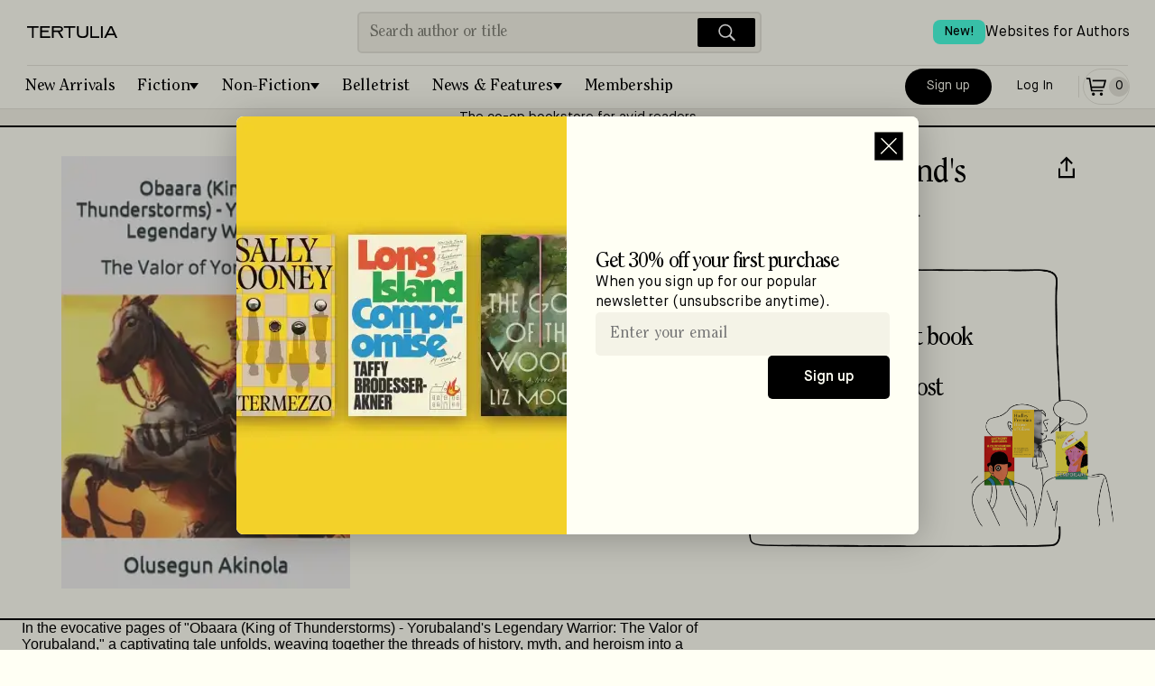

--- FILE ---
content_type: text/html; charset=utf-8
request_url: https://tertulia.com/book/obaara-king-of-thunderstorms---yorubaland-s-legendary-warrior-the-valor-of-yorubaland-olusegun-akinola/9798873933778
body_size: 10403
content:
<!DOCTYPE html><html lang="en"><head><meta charSet="utf-8"/><meta name="twitter:card" content="summary_large_image"/><meta name="twitter:site" content="@JoinTertulia"/><meta name="twitter:creator" content="@JoinTertulia"/><meta property="fb:app_id" content="976758046624767"/><meta property="og:image:type" content="image/png"/><meta property="og:image:width" content="1200"/><meta property="og:image:height" content="630"/><meta property="og:locale" content="en_US"/><meta property="og:site_name" content="Tertulia"/><link rel="icon" href="/favicon.ico"/><link rel="preload" href="/fonts/ClearfaceStd-Regular.woff" as="font" type="font/woff" crossorigin="anonymous"/><link rel="preload" href="/fonts/ClearfaceStd-Italic.ttf" as="font" crossorigin="anonymous"/><link rel="preload" href="/fonts/MaisonNeue-Book.ttf" as="font" crossorigin="anonymous"/><link rel="preload" href="/fonts/MaisonNeue-Demi.ttf" as="font" crossorigin="anonymous"/><link rel="preload" href="/fonts/MaisonNeue-BookItalic.ttf" as="font" crossorigin="anonymous"/><meta name="viewport" content="width=device-width, initial-scale=1, viewport-fit=cover"/><title>Obaara (King of Thunderstorms) - Yorubaland&#x27;s Legendary Warrior: The Valor of Yorubaland, by Olusegun Akinola | Tertulia</title><meta name="robots" content="noindex,nofollow"/><meta name="description" content="In the evocative pages of &quot;Obaara (King of Thunderstorms) - Yorubaland&#x27;s Legendary Warrior: The Valor of Yorubaland,&quot; a captivating tale unfolds, weaving together the threads of history, myth, and heroism into a narrative that resonates with the spirit of an ancient land. With a deft touch, the author transports readers to the heart of Yorubaland, where the legend of Obaara comes to life-a tale that goes beyond battles and swords to embody the very essence of valor. In a land where valor is a cherished virtue, Obaara rises as a beacon of hope. As a warrior, his feats on the battlefield are unmatched, his sword Ejigbadero a reflection of his strength and skill. But Obaara&#x27;s valor extends far beyond his martial prowess. He is a leader who unites diverse tribes, a symbol of unity in a world fraught with challenges. Through meticulous research and an artful blend of history and imagination, &quot;Obaara (King of Thunderstorms) - Yorubaland&#x27;s Legendary Warrior: The Valor of Yorubaland&quot; captures the essence of a hero who stands tall against the tides of adversity. The narrative unfolds like a tapestry, revealing Obaara&#x27;s journey as he battles not only foes but also the complexities of human relationships, forging alliances, and inspiring love and loyalty. This book beckons readers to explore Yorubaland&#x27;s rich heritage-a world where loyalty, compassion, and the pursuit of justice intertwine with the clash of swords. From the lush landscapes of Yorubaland&#x27;s villages to the intricacies of royal courts, readers will be immersed in a vivid tableau that evokes a time when valor was more than just a concept-it was a way of life. As you turn the pages of &quot;Obaara (King of Thunderstorms) - Yorubaland&#x27;s Legendary Warrior: The Valor of Yorubaland,&quot; you&#x27;ll discover a narrative that resonates with the power of unity, the resilience of the human spirit, and the enduring legacy of a hero whose name echoes through the corridors of time. Whether you&#x27;re drawn to tales of epic battles or stories of the indomitable strength of character, this book is a testament to the valor that defines the heart of Yorubaland."/><meta property="og:title" content="Obaara (King of Thunderstorms) - Yorubaland&#x27;s Legendary Warrior: The Valor of Yorubaland, by Olusegun Akinola"/><meta property="og:description" content="In the evocative pages of &quot;Obaara (King of Thunderstorms) - Yorubaland&#x27;s Legendary Warrior: The Valor of Yorubaland,&quot; a captivating tale unfolds, weaving together the threads of history, myth, and heroism into a narrative that resonates with the spirit of an ancient land. With a deft touch, the author transports readers to the heart of Yorubaland, where the legend of Obaara comes to life-a tale that goes beyond battles and swords to embody the very essence of valor. In a land where valor is a cherished virtue, Obaara rises as a beacon of hope. As a warrior, his feats on the battlefield are unmatched, his sword Ejigbadero a reflection of his strength and skill. But Obaara&#x27;s valor extends far beyond his martial prowess. He is a leader who unites diverse tribes, a symbol of unity in a world fraught with challenges. Through meticulous research and an artful blend of history and imagination, &quot;Obaara (King of Thunderstorms) - Yorubaland&#x27;s Legendary Warrior: The Valor of Yorubaland&quot; captures the essence of a hero who stands tall against the tides of adversity. The narrative unfolds like a tapestry, revealing Obaara&#x27;s journey as he battles not only foes but also the complexities of human relationships, forging alliances, and inspiring love and loyalty. This book beckons readers to explore Yorubaland&#x27;s rich heritage-a world where loyalty, compassion, and the pursuit of justice intertwine with the clash of swords. From the lush landscapes of Yorubaland&#x27;s villages to the intricacies of royal courts, readers will be immersed in a vivid tableau that evokes a time when valor was more than just a concept-it was a way of life. As you turn the pages of &quot;Obaara (King of Thunderstorms) - Yorubaland&#x27;s Legendary Warrior: The Valor of Yorubaland,&quot; you&#x27;ll discover a narrative that resonates with the power of unity, the resilience of the human spirit, and the enduring legacy of a hero whose name echoes through the corridors of time. Whether you&#x27;re drawn to tales of epic battles or stories of the indomitable strength of character, this book is a testament to the valor that defines the heart of Yorubaland."/><meta property="og:url" content="https://tertulia.com/book/obaara-king-of-thunderstorms---yorubaland-s-legendary-warrior-the-valor-of-yorubaland-olusegun-akinola/9798873933778"/><meta property="og:type" content="book"/><meta property="book:isbn" content="9798873933778"/><meta property="book:release_date" content="2024-01-04"/><meta property="og:image" content="https://tertulia.com/assets/book/9798873933778.jpg?nextExtension=webp&amp;version=1709849618"/><meta property="og:image:alt" content="Book Cover for: Obaara (King of Thunderstorms) - Yorubaland&#x27;s Legendary Warrior: The Valor of Yorubaland, Olusegun Akinola"/><link rel="canonical" href="https://tertulia.comundefined"/><meta property="product:price:currency" content="USD"/><meta property="product:price:amount" content="4.99"/><meta property="product:original_price:amount" content="9.99"/><meta property="product:availability" content="in stock"/><script type="application/ld+json">{"@context":"https://schema.org/","@type":"Book","@id":"https://tertulia.com/book/obaara-king-of-thunderstorms---yorubaland-s-legendary-warrior-the-valor-of-yorubaland-olusegun-akinola/9798873933778","name":"Obaara (King of Thunderstorms) - Yorubaland's Legendary Warrior: The Valor of Yorubaland","image":"https://tertulia.com/assets/book/9798873933778.jpg?nextExtension=webp&version=1709849618","numberOfPages":"62","datePublished":"2024-01-04","inLanguage":"English","bookFormat":"Paperback","isbn":"9798873933778","author":[{"@type":"Person","name":"Olusegun Akinola"}],"publisher":{"@type":"Thing","name":"Independently Published"},"offers":{"@type":"AggregateOffer","priceCurrency":"USD","highPrice":9.99,"lowPrice":9.99,"offers":[{"@type":"Offer","alternateName":"Paperback","priceCurrency":"USD","price":"9.99","availability":"https://schema.org/InStock","itemCondition":"https://schema.org/NewCondition","url":"https://tertulia.com/book/obaara-king-of-thunderstorms---yorubaland-s-legendary-warrior-the-valor-of-yorubaland-olusegun-akinola/9798873933778","seller":{"name":"Tertulia"}}]},"award":""}</script><script type="application/ld+json">{"@context":"https://schema.org","@type":"Product","mpn":"5974e888-3de8-4664-a8b7-9617be037f96","sku":"9798873933778","gtin":"9798873933778","description":"In the evocative pages of &quot;Obaara (King of Thunderstorms) - Yorubaland&apos;s Legendary Warrior: The Valor of Yorubaland,&quot; a captivating tale unfolds, weaving together the threads of history, myth, and heroism into a narrative that resonates with the spirit of an ancient land. With a deft touch, the author transports readers to the heart of Yorubaland, where the legend of Obaara comes to life-a tale that goes beyond battles and swords to embody the very essence of valor. In a land where valor is a cherished virtue, Obaara rises as a beacon of hope. As a warrior, his feats on the battlefield are unmatched, his sword Ejigbadero a reflection of his strength and skill. But Obaara&apos;s valor extends far beyond his martial prowess. He is a leader who unites diverse tribes, a symbol of unity in a world fraught with challenges. Through meticulous research and an artful blend of history and imagination, &quot;Obaara (King of Thunderstorms) - Yorubaland&apos;s Legendary Warrior: The Valor of Yorubaland&quot; captures the essence of a hero who stands tall against the tides of adversity. The narrative unfolds like a tapestry, revealing Obaara&apos;s journey as he battles not only foes but also the complexities of human relationships, forging alliances, and inspiring love and loyalty. This book beckons readers to explore Yorubaland&apos;s rich heritage-a world where loyalty, compassion, and the pursuit of justice intertwine with the clash of swords. From the lush landscapes of Yorubaland&apos;s villages to the intricacies of royal courts, readers will be immersed in a vivid tableau that evokes a time when valor was more than just a concept-it was a way of life. As you turn the pages of &quot;Obaara (King of Thunderstorms) - Yorubaland&apos;s Legendary Warrior: The Valor of Yorubaland,&quot; you&apos;ll discover a narrative that resonates with the power of unity, the resilience of the human spirit, and the enduring legacy of a hero whose name echoes through the corridors of time. Whether you&apos;re drawn to tales of epic battles or stories of the indomitable strength of character, this book is a testament to the valor that defines the heart of Yorubaland.","releaseDate":"2024-01-04","award":"","image":["https://tertulia.com/assets/book/9798873933778.jpg?nextExtension=webp&amp;version=1709849618"],"brand":{"@type":"Brand","name":"Independently Published"},"manufacturer":{"@type":"Organization","name":"Independently Published"},"offers":[{"priceCurrency":"USD","price":"9.99","itemCondition":"https://schema.org/NewCondition","availability":"https://schema.org/InStock","url":"https://tertulia.com/book/obaara-king-of-thunderstorms---yorubaland-s-legendary-warrior-the-valor-of-yorubaland-olusegun-akinola/9798873933778","@type":"Offer","seller":{"@type":"Organization","name":"Tertulia"}}],"name":"Obaara (King of Thunderstorms) - Yorubaland&apos;s Legendary Warrior: The Valor of Yorubaland"}</script><meta name="next-head-count" content="35"/><link rel="preload" href="/_next/static/css/da749b2c929a629d.css" as="style"/><link rel="stylesheet" href="/_next/static/css/da749b2c929a629d.css" data-n-g=""/><link rel="preload" href="/_next/static/css/793de2c389d07286.css" as="style"/><link rel="stylesheet" href="/_next/static/css/793de2c389d07286.css" data-n-p=""/><link rel="preload" href="/_next/static/css/3dde4f809892a3cd.css" as="style"/><link rel="stylesheet" href="/_next/static/css/3dde4f809892a3cd.css" data-n-p=""/><link rel="preload" href="/_next/static/css/12e21ca091cd69f1.css" as="style"/><link rel="stylesheet" href="/_next/static/css/12e21ca091cd69f1.css" data-n-p=""/><noscript data-n-css=""></noscript><script defer="" nomodule="" src="/_next/static/chunks/polyfills-78c92fac7aa8fdd8.js"></script><script src="/_next/static/chunks/webpack-9322f4f07a475cee.js" defer=""></script><script src="/_next/static/chunks/main-f67df17f-87ed18653a59b39a.js" defer=""></script><script src="/_next/static/chunks/main-d91c2bd6-99c3172fea623e30.js" defer=""></script><script src="/_next/static/chunks/main-9a66d3c2-b3c7f6e042b810de.js" defer=""></script><script src="/_next/static/chunks/main-8cbd2506-7b339b0b49f6c304.js" defer=""></script><script src="/_next/static/chunks/6118-911ca93a52960b1d.js" defer=""></script><script src="/_next/static/chunks/7936-2edeba70821763d4.js" defer=""></script><script src="/_next/static/chunks/7698-f44add369e4bb16c.js" defer=""></script><script src="/_next/static/chunks/9669-4e19256381b20e4f.js" defer=""></script><script src="/_next/static/chunks/5653-162ad4a4d6db3ca4.js" defer=""></script><script src="/_next/static/chunks/3459-16a72dafe052f5d7.js" defer=""></script><script src="/_next/static/chunks/6606-c4414ad386ae5be2.js" defer=""></script><script src="/_next/static/chunks/9218-2a50e90090b3f04c.js" defer=""></script><script src="/_next/static/chunks/7998-d04b96d782b1d095.js" defer=""></script><script src="/_next/static/chunks/412-3cd847115f48b1d7.js" defer=""></script><script src="/_next/static/chunks/pages/_app-f3956634-f9b4a364c10416b8.js" defer=""></script><script src="/_next/static/chunks/pages/_app-9491c6bc-0c61f78ba8af1a18.js" defer=""></script><script src="/_next/static/chunks/pages/_app-a51fe3d1-647248b72950da9a.js" defer=""></script><script src="/_next/static/chunks/pages/_app-4f2e4cde-198a04a7170abbb1.js" defer=""></script><script src="/_next/static/chunks/pages/_app-41b31bed-b17a78fffd39c8b6.js" defer=""></script><script src="/_next/static/chunks/pages/_app-a8fd61f1-b88db84b15ec1f58.js" defer=""></script><script src="/_next/static/chunks/4738-fe2d5773be2b00e5.js" defer=""></script><script src="/_next/static/chunks/6316-1ea4d09d175ea02e.js" defer=""></script><script src="/_next/static/chunks/4484-f9b41d606200ce98.js" defer=""></script><script src="/_next/static/chunks/848-8c403b19e1ed36e2.js" defer=""></script><script src="/_next/static/chunks/4200-5bcdd9f1ff764e40.js" defer=""></script><script src="/_next/static/chunks/6064-81f70431889ba68f.js" defer=""></script><script src="/_next/static/chunks/4713-c88fbdec04d4fae3.js" defer=""></script><script src="/_next/static/chunks/4671-b4a6ae4fdc616933.js" defer=""></script><script src="/_next/static/chunks/5252-3c0a3eb3e523e245.js" defer=""></script><script src="/_next/static/chunks/1114-b87bcefe11e463e5.js" defer=""></script><script src="/_next/static/chunks/3704-b9f75069c9fb961c.js" defer=""></script><script src="/_next/static/chunks/1201-35af1b2cd0447e98.js" defer=""></script><script src="/_next/static/chunks/3900-e3221fac089d936d.js" defer=""></script><script src="/_next/static/chunks/5328-fced48925cf36cfa.js" defer=""></script><script src="/_next/static/chunks/2419-6c6ba2550cc500a5.js" defer=""></script><script src="/_next/static/chunks/6294-7669a78d6fb6f858.js" defer=""></script><script src="/_next/static/chunks/3055-2e60afd3f8c60a23.js" defer=""></script><script src="/_next/static/chunks/9460-bb5cef6e1403b33c.js" defer=""></script><script src="/_next/static/chunks/812-87d77630f77b6a8d.js" defer=""></script><script src="/_next/static/chunks/7831-7d1b3dbc3882dceb.js" defer=""></script><script src="/_next/static/chunks/8229-d5fc01424fef1e5f.js" defer=""></script><script src="/_next/static/chunks/7017-c6219c23541472a1.js" defer=""></script><script src="/_next/static/chunks/9673-cc4181bcf1c107bb.js" defer=""></script><script src="/_next/static/chunks/pages/book/%5B...slug%5D-c4996062040eee08.js" defer=""></script><script src="/_next/static/Qo5El0izV_1CLZpbfpqFx/_buildManifest.js" defer=""></script><script src="/_next/static/Qo5El0izV_1CLZpbfpqFx/_ssgManifest.js" defer=""></script></head><body><div id="__next"><div id="layout-app-root" class="UI_root__aqmBi UI_isGuest__dr1x_"><div><div style="position:fixed;z-index:9999;top:16px;left:16px;right:16px;bottom:16px;pointer-events:none"></div></div><div id="header_signUp_log_in" class="UI_headerInnerRow__xQ1GV"><button class="Button_base__cRUpZ Button_header__T4Db8 Button_white__vOzA4" data-cy="btn-sign-up">Sign Up</button><button class="Button_base__cRUpZ Button_header__T4Db8 Button_whiteOutline__8WU_u" data-cy="btn-log-in">Log In</button></div><header class="UI_headerBoxWithBorder__1dNfS"><div class="UI_headerInner__8IzRG"><div class="UI_headerInnerLeft__lQlkl"><div class="UI_dropdown__V5L_w" aria-label="Mobile menu" role="navigation"><button class="UI_dropdownToggle__NwAno" title="Menu"><img src="/images/IconMenu.svg" width="28" height="28" alt="Menu Icon" loading="lazy"/></button><ul class="UI_fullScreenMenu__WfEle"><li><div class="UI_dropdownHead__SisI2"><button class="UI_dropdownToggle__NwAno UI_dropdownToggleInvert___Su95"><img src="/images/IconCloseWhite.svg" width="28" height="28" alt="Close Icon" loading="lazy"/></button><div class="UI_headerInnerRow__xQ1GV"><button class="Button_base__cRUpZ Button_header__T4Db8 Button_white__vOzA4" data-cy="btn-sign-up">Sign Up</button><button class="Button_base__cRUpZ Button_header__T4Db8 Button_whiteOutline__8WU_u" data-cy="btn-log-in">Log In</button></div></div></li><li><ul class="UI_fullScreenMenuInner__w50oE"><a class="UI_fullScreenItem___4jUk" href="/books/fiction/new-arrivals"><span>New Arrivals</span><img src="/images/IconArrowRight.svg" width="28" height="28" alt="Arrow right" loading="lazy"/></a><a class="UI_fullScreenItem___4jUk" href="/books/fiction"><span>Fiction</span><img src="/images/IconArrowRight.svg" width="28" height="28" alt="Arrow right" loading="lazy"/></a><ul class="UI_pills__QP7d9"><a class="UI_pill___vOjY" href="/books/fiction/historical-fiction">Historical Fiction</a><a class="UI_pill___vOjY" href="/books/fiction/crime-thrillers">Crime &amp; Thrillers</a><a class="UI_pill___vOjY" href="/books/fiction/mystery">Mystery</a><a class="UI_pill___vOjY" href="/books/fiction/science-fiction">Science-Fiction</a><a class="UI_pill___vOjY" href="/books/fiction/fantasy">Fantasy</a><a class="UI_pill___vOjY" href="/books/fiction/poetry">Poetry</a><a class="UI_pill___vOjY" href="/books/fiction/romance">Romance</a><a class="UI_pill___vOjY" href="/books/fiction/childrens">Children’s Books</a><a class="UI_pill___vOjY" href="/books/fiction/young-adult">Young Adult</a></ul><a class="UI_fullScreenItem___4jUk" href="/books/non-fiction"><span>Non-Fiction</span><img src="/images/IconArrowRight.svg" width="28" height="28" alt="Arrow right" loading="lazy"/></a><ul class="UI_pills__QP7d9"><a class="UI_pill___vOjY" href="/books/non-fiction/biographies-memoirs">Biographies &amp; Memoirs</a><a class="UI_pill___vOjY" href="/books/non-fiction/history">History</a><a class="UI_pill___vOjY" href="/books/non-fiction/current-affairs">Current Affairs</a><a class="UI_pill___vOjY" href="/books/non-fiction/tech-science">Tech &amp; Science</a><a class="UI_pill___vOjY" href="/books/non-fiction/business">Business</a><a class="UI_pill___vOjY" href="/books/non-fiction/self-development">Self-Development</a><a class="UI_pill___vOjY" href="/books/non-fiction/travel">Travel</a><a class="UI_pill___vOjY" href="/books/non-fiction/the-arts">The Arts</a><a class="UI_pill___vOjY" href="/books/non-fiction/food-wine">Food &amp; Wine</a><a class="UI_pill___vOjY" href="/books/non-fiction/religion-spirituality">Religion &amp; Spirituality</a><a class="UI_pill___vOjY" href="/books/non-fiction/sports">Sports</a><a class="UI_pill___vOjY" href="/books/non-fiction/humor">Humor</a></ul><a class="UI_fullScreenItem___4jUk" href="/belletrist"><span>Belletrist Book Club</span><img src="/images/IconArrowRight.svg" width="28" height="28" alt="Arrow right" loading="lazy"/></a><a class="UI_fullScreenItem___4jUk" href="/books/fiction/childrens"><span>Children’s Books</span><img src="/images/IconArrowRight.svg" width="28" height="28" alt="Arrow right" loading="lazy"/></a><a class="UI_fullScreenItem___4jUk" href="/lists"><span>Lists</span><img src="/images/IconArrowRight.svg" width="28" height="28" alt="Arrow right" loading="lazy"/></a><a class="UI_fullScreenItem___4jUk" href="/articles"><span>Blog</span><img src="/images/IconArrowRight.svg" width="28" height="28" alt="Arrow right" loading="lazy"/></a><a class="UI_fullScreenItem___4jUk" href="/gift-card"><span>Gift Cards</span><img src="/images/IconArrowRight.svg" width="28" height="28" alt="Arrow right" loading="lazy"/></a><a class="UI_fullScreenItem___4jUk" href="/mylists"><span>My Lists</span><img src="/images/IconArrowRight.svg" width="28" height="28" alt="Arrow right" loading="lazy"/></a><a class="UI_fullScreenItem___4jUk" href="/booklinks"><span>Games</span><img src="/images/IconArrowRight.svg" width="28" height="28" alt="Arrow right" loading="lazy"/></a></ul></li><li><div class="UI_footerMenuFullScreen__lJ5mp"><ul><li class="UI_fullScreenSection__eDk1Z">About &amp; Help</li><li><a href="/about">About Tertulia</a></li><li><a href="/membership">Membership &amp; Co-Ownership</a></li><li><a href="/shipping">Shipping &amp; Delivery</a></li><li><a href="/orders">Orders &amp; Payments</a></li><li><a href="/support">Contact Support</a></li><li><a href="/feedback">Send App Feedback</a></li></ul><ul><li class="UI_fullScreenSection__eDk1Z">Follow us</li><li class="UI_fullScreenSocial__FPxTb"><a class="" target="_blank" rel="noreferrer, noopener" href="https://www.facebook.com/JoinTertulia"><span class="Image_image__vLhUn Image_footerIcon__FX2YA"><img src="/images/icon_facebook.svg" width="26" height="26" alt="Facebook" loading="lazy"/></span></a><a class="" target="_blank" rel="noreferrer, noopener" href="https://twitter.com/JoinTertulia"><span class="Image_image__vLhUn Image_footerIcon__FX2YA"><img src="/images/IconX.svg" width="26" height="26" alt="X (formerly Twitter)" loading="lazy"/></span></a><a class="" target="_blank" rel="noreferrer, noopener" href="https://www.instagram.com/jointertulia/"><span class="Image_image__vLhUn Image_footerIcon__FX2YA"><img src="/images/icon_instagram.svg" width="26" height="26" alt="Instagram" loading="lazy"/></span></a></li></ul><ul><li class="UI_fullScreenSection__eDk1Z">Download the app</li><li class="UI_fullScreenSocial__FPxTb"><a href="https://apps.apple.com/app/tertulia/id1562334598" target="_blank" rel="noreferrer"><span class="Image_image__vLhUn"><img src="/images/app_store.svg" width="150" height="50" alt="Download the app" loading="lazy"/></span></a></li></ul></div></li></ul></div><div class="UI_headerContainer__WVZdG"><div class="UI_headerLogoContainer__spwnF"><a href="/" class="" title="Books Worth Talking About"><span class="Image_image__vLhUn Image_block__7N3DU"><img src="/images/TertuliaLogo.svg" width="100" height="40" alt="Tertulia Logo"/></span></a></div></div></div><div class="UI_headerInnerCenter__ED0xI"><div class="Search_headerSearchBox__8QxG5"><div class="Search_headerSearch__ri_0P" data-cy="desktop-searchbar"><input autoComplete="off" placeholder="Search author or title" autoCapitalize="sentences" autoCorrect="on" dir="auto" enterKeyHint="search" spellcheck="true" type="text" class="css-11aywtz r-6taxm2" style="--placeholderTextColor:#818177" value=""/><button class="Search_searchButton__K7Zl9" title="Search"><img src="/images/IconSearchWhite.svg" width="28" height="28" alt="Search icon" loading="lazy" data-cy="btn-icn-search"/></button></div></div></div><div class="UI_headerInnerRightMobile__ZQreY"><div class="UI_displayForNoAuthenticated__F7nan"><a class="Button_primaryPill__OTJna" data-cy="btn-signup" href="/new-account">Sign up</a><a class="Button_outlinePill__b_J0Y" data-cy="btn-login" href="/login-with-email">Log In</a></div><div class="UI_isNotTabletUp__subc9"><a class="Button_outlinePill__b_J0Y" href="/cart"><span class="UI_cartItem__v_Xkh" data-cy="icon-cart"><img src="/images/IconCart.svg" width="28" height="28" alt="Cart Icon" loading="lazy"/><span class="UI_cartItemQtyEmpty__fZT4O" data-cy="icon-qty-cart"><span class="Font_sm__aXC6w">0</span></span></span></a></div><span class="Padding_flex__0W9j_ Padding_lg__tNrxW Padding_vertical__vA4ml UI_isTabletUp__sURjd"></span><div class="UI_isTabletUp__sURjd"><a class="Button_tertiaryPill__1kl8D" href="/cart"><span class="UI_cartItem__v_Xkh" data-cy="icon-cart"><img src="/images/IconCart.svg" width="28" height="28" alt="Cart Icon" loading="lazy"/><span class="UI_cartItemQtyEmpty__fZT4O" data-cy="icon-qty-cart"><span class="Font_sm__aXC6w">0</span></span></span></a></div></div><div class="UI_headerLinkTopRight__ZJkyo"><a href="https://authors.tertulia.com/?utm_source=tertulia_com&amp;utm_medium=website&amp;utm_content=header_link" class=""><div class="UI_headerLinkItem__dQhFo"><span class="UI_newBadge__AuLp5">New!</span><span>Websites for Authors</span></div></a></div></div><div class="UI_headerInnerSearch__LuwG1"><div class="UI_headerInnerSearchCenter__K8OFN"><div class="Search_headerSearchBox__8QxG5"><div class="Search_headerSearch__ri_0P" data-cy="desktop-searchbar"><input autoComplete="off" placeholder="Search author or title" autoCapitalize="sentences" autoCorrect="on" dir="auto" enterKeyHint="search" spellcheck="true" type="text" class="css-11aywtz r-6taxm2" style="--placeholderTextColor:#818177" value=""/><button class="Search_searchButton__K7Zl9" title="Search"><img src="/images/IconSearchWhite.svg" width="28" height="28" alt="Search icon" loading="lazy" data-cy="btn-icn-search"/></button></div></div></div></div><div class="UI_headerCategories__jjJLY" aria-label="Main menu" role="navigation"><ul class="UI_headerCategoriesMenu__RqcnQ"><li><a class="UI_categoryItem__8QHgl" href="/editorial-list/the-best-book-releases-this-week">New Arrivals</a></li><li><div class="UI_categoryDropdown__xjTOG"><button class="UI_categoryDropdownToggle__HHx9T UI_withDropdownIndicator__hiKHX false">Fiction</button><ul class="UI_categoryDropdownMenu__C72vl"><li><a href="/books/fiction/historical-fiction" class="UI_category__Zv9Vb">Historical Fiction</a></li><li><a href="/books/fiction/crime-thrillers" class="UI_category__Zv9Vb">Crime &amp; Thrillers</a></li><li><a href="/books/fiction/mystery" class="UI_category__Zv9Vb">Mystery</a></li><li><a href="/books/fiction/science-fiction" class="UI_category__Zv9Vb">Science-Fiction</a></li><li><a href="/books/fiction/fantasy" class="UI_category__Zv9Vb">Fantasy</a></li><li><a href="/books/fiction/poetry" class="UI_category__Zv9Vb">Poetry</a></li><li><a href="/books/fiction/romance" class="UI_category__Zv9Vb">Romance</a></li><li><a href="/books/fiction/childrens" class="UI_category__Zv9Vb">Children’s Books</a></li><li><a href="/books/fiction/young-adult" class="UI_category__Zv9Vb">Young Adult</a></li><li class="UI_dropdownDividerSpacer__P6Fag"></li><li><a href="/books/fiction" class="UI_category__Zv9Vb">All <!-- -->Fiction</a></li></ul></div></li><li><div class="UI_categoryDropdown__xjTOG"><button class="UI_categoryDropdownToggle__HHx9T UI_withDropdownIndicator__hiKHX false">Non-Fiction</button><ul class="UI_categoryDropdownMenu__C72vl"><li><a href="/books/non-fiction/biographies-memoirs" class="UI_category__Zv9Vb">Biographies &amp; Memoirs</a></li><li><a href="/books/non-fiction/history" class="UI_category__Zv9Vb">History</a></li><li><a href="/books/non-fiction/current-affairs" class="UI_category__Zv9Vb">Current Affairs</a></li><li><a href="/books/non-fiction/tech-science" class="UI_category__Zv9Vb">Tech &amp; Science</a></li><li><a href="/books/non-fiction/business" class="UI_category__Zv9Vb">Business</a></li><li><a href="/books/non-fiction/self-development" class="UI_category__Zv9Vb">Self-Development</a></li><li><a href="/books/non-fiction/travel" class="UI_category__Zv9Vb">Travel</a></li><li><a href="/books/non-fiction/the-arts" class="UI_category__Zv9Vb">The Arts</a></li><li><a href="/books/non-fiction/food-wine" class="UI_category__Zv9Vb">Food &amp; Wine</a></li><li><a href="/books/non-fiction/religion-spirituality" class="UI_category__Zv9Vb">Religion &amp; Spirituality</a></li><li><a href="/books/non-fiction/sports" class="UI_category__Zv9Vb">Sports</a></li><li><a href="/books/non-fiction/humor" class="UI_category__Zv9Vb">Humor</a></li><li class="UI_dropdownDividerSpacer__P6Fag"></li><li><a href="/books/non-fiction" class="UI_category__Zv9Vb">All <!-- -->Non-Fiction</a></li></ul></div></li><li><a class="UI_categoryItem__8QHgl" href="/belletrist">Belletrist</a></li><li><div class="UI_categoryDropdown__xjTOG"><button class="UI_categoryDropdownToggle__HHx9T UI_withDropdownIndicator__hiKHX false">News &amp; Features</button><ul class="UI_categoryDropdownMenu__C72vl"><li><a href="/lists" class="UI_category__Zv9Vb">Lists</a></li><li><a href="/articles" class="UI_category__Zv9Vb">Blog</a></li></ul></div></li><li><a class="UI_categoryItem__8QHgl" href="/membership">Membership</a></li></ul><div class="UI_headerInnerRight__o4h4B"><div class="UI_displayForNoAuthenticated__F7nan"><a class="Button_primaryPill__OTJna" data-cy="btn-signup" href="/new-account">Sign up</a><a class="Button_outlinePill__b_J0Y" data-cy="btn-login" href="/login-with-email">Log In</a></div><div class="UI_isNotTabletUp__subc9"><a class="Button_outlinePill__b_J0Y" href="/cart"><span class="UI_cartItem__v_Xkh" data-cy="icon-cart"><img src="/images/IconCart.svg" width="28" height="28" alt="Cart Icon" loading="lazy"/><span class="UI_cartItemQtyEmpty__fZT4O" data-cy="icon-qty-cart"><span class="Font_sm__aXC6w">0</span></span></span></a></div><span class="Padding_flex__0W9j_ Padding_lg__tNrxW Padding_vertical__vA4ml UI_isTabletUp__sURjd"></span><div class="UI_isTabletUp__sURjd"><a class="Button_tertiaryPill__1kl8D" href="/cart"><span class="UI_cartItem__v_Xkh" data-cy="icon-cart"><img src="/images/IconCart.svg" width="28" height="28" alt="Cart Icon" loading="lazy"/><span class="UI_cartItemQtyEmpty__fZT4O" data-cy="icon-qty-cart"><span class="Font_sm__aXC6w">0</span></span></span></a></div></div></div><hr class="UI_hidden__5lP_x"/><a class="UI_headerBannerStripe__Ija5n" rel="noreferrer" href="/membership">The co-op bookstore for avid readers</a></header><div class="UI_logoVerticalLine___Jixb"></div><div class="UI_containerForProduct___CTMN"><div class="NewProduct_productPage__7Akkv"><section class="NewProduct_topHero___hJC_"><div class="NewProduct_topLeft__Pq2QE"><img src="https://d16057n354qyo4.cloudfront.net/9798873933778.jpg?nextExtension=webp&amp;version=1709849618" width="100" height="100" alt="Book Cover for: Obaara (King of Thunderstorms) - Yorubaland&#x27;s Legendary Warrior: The Valor of Yorubaland, Olusegun Akinola" loading="lazy" data-cy="img-product-cover"/></div><div class="NewProduct_topHeroRight__Jff4q"><div class=""><div class="NewProduct_titleContainer__rkP4Z"><h2 class="Font_h2__ZDWZo Font_titleProduct__rkuqr" data-cy="label-product-title"><span>Obaara (King of Thunderstorms) - Yorubaland's Legendary Warrior: The Valor of Yorubaland</span></h2><div tabindex="0" class="css-175oi2r r-1i6wzkk r-lrvibr r-1loqt21 r-1otgn73 r-1ow6zhx" style="transition-duration:0s"><svg xmlns="http://www.w3.org/2000/svg" width="32" height="32" fill="none" data-cy="btn-share"><path stroke="#000" stroke-width="2.2" d="M2 13.592v9.532h15.848v-9.531"></path><path stroke="#000" stroke-width="2.1" d="M3.692 8.232 9.924 2l6.232 6.232"></path><path stroke="#000" stroke-width="2.2" d="M9.984 16.73V3.402"></path></svg></div></div><div class="NewProduct_authorRow__yunb_"><h2 class="Font_h2__ZDWZo Font_titleProduct__rkuqr" data-cy="label-product-author">Olusegun Akinola</h2></div></div><div class="NewProduct_metaData__k5963"><div class="NewProduct_metaLeft__ipDKU"><div tabindex="0" class="css-175oi2r r-1i6wzkk r-lrvibr r-1loqt21 r-1otgn73 r-1awozwy r-k200y r-6koalj r-18u37iz r-1h0z5md r-vq3gey" style="height:auto;transition-duration:0s"><div dir="auto" class="css-1rynq56 r-12gv6to r-1b43r93 r-13uqrnb r-16dba41 r-hjklzo r-1udh08x r-1hvjb8t r-cqee49"><span data-cy="label-covertype"></span>Paperback</div><div class="css-175oi2r r-1awozwy r-6wyaku r-y47klf r-d045u9 r-cqee49 r-6koalj r-1472mwg r-1777fci r-lrsllp"><svg xmlns="http://www.w3.org/2000/svg" width="8" height="7" fill="none" data-cy="btn-cover-type"><path fill="#000" d="m4 6 3-5H1l3 5Z"></path></svg></div></div><div class="UI_priceCard__d9u0i" data-nosnippet="true"><span class="UI_priceRegular__Xz_Re"><span class="Font_sm__aXC6w Font_nospace__o20fr" data-cy="label-regular-price">Regular price</span><span id="price" class="Font_boldSM__536gg" data-cy="value-regular-price">$9.99</span></span><span class="Padding_flex__0W9j_ Padding_xs__9Oheb"></span><span class="Padding_flex__0W9j_ Padding_hairline__N2jXy Padding_withDivider__lEr2s"></span><span class="Padding_flex__0W9j_ Padding_xs__9Oheb"></span><span class="UI_flexColumn__3g5Q4"><span class="UI_flexRowBetween__FBdkW"><span class="UI_flexColumn__3g5Q4"><span class="Font_sm__aXC6w">With free membership trial</span><button class="Font_linkSM__TG0F4 UI_button__uhbDB">Learn more</button></span><span class="UI_flexColumnEnd__lN09t"><span id="sale_price" class="Font_price__eXPWG Font_boldMD__1tvR_" data-cy="label-product-member-price" title="$4.99">$<span class="Font_boldXL2__YeTGh">4</span>.<!-- -->99</span></span></span><span class="UI_flexColumnEnd__lN09t"><span class="Font_price__eXPWG Font_boldSM__536gg Font_right__E3fi4" data-cy="label-50 %                                                                 first book">50% off your first book</span><span class="Font_boldSM__536gg Font_right__E3fi4" data-cy="label-free-shipping">+ Free shipping</span></span></span></div><button class="Button_base__cRUpZ Button_secondary__e9imv" data-cy="btn-add-to-cart"><svg xmlns="http://www.w3.org/2000/svg" width="28" height="28" fill="none"><path fill="currentColor" d="M3 5.85h2.774L8.12 19.358h13.06v-1.7H9.55l-.376-2.171h13.534l2.401-8.952H9.69v1.7h13.202l-1.489 5.552H8.878L7.205 4.15H3v1.7ZM10.745 24c.925 0 1.676-.763 1.676-1.704 0-.942-.75-1.705-1.676-1.705-.926 0-1.676.763-1.676 1.705 0 .94.75 1.704 1.676 1.704Zm10.434-1.704c0 .94-.75 1.704-1.675 1.704-.926 0-1.676-.763-1.676-1.704 0-.942.75-1.705 1.675-1.705.926 0 1.676.763 1.676 1.705Z"></path></svg>Add to Cart</button><div class="NewProduct_checkmarks__FUj78"><div class="NewProduct_availability__P7Odo"><svg xmlns="http://www.w3.org/2000/svg" width="16" height="16" fill="none" data-cy="icn-stock"><circle cx="8" cy="8" r="8" fill="#4BFFDF"></circle><path stroke="#000" d="m4.5 8.5 2.912 2.627 4.138-5.733"></path></svg><span class="Font_boldSM__536gg Font_nospace__o20fr" data-cy="label-product-stock" title="Availability: In Stock">In Stock</span><span class="Font_sm__aXC6w Font_nospace__o20fr" data-cy="label-shipping-data">– Ships within one business day</span></div></div><div class="UI_productRecommend__rccLb"><p class="Font_sm__aXC6w">Do you recommend this book?</p><div tabindex="0" class="css-175oi2r r-1i6wzkk r-lrvibr r-1loqt21 r-1otgn73 r-1awozwy r-6koalj r-18u37iz r-12gv6to r-1b43r93 r-13uqrnb r-16dba41 r-h3s6tt r-hjklzo r-1pn2ns4" style="transition-duration:0s"><svg xmlns="http://www.w3.org/2000/svg" width="20.546" height="40" fill="none" style="margin-right:8px"><g stroke="#000" stroke-miterlimit="10" stroke-width="1.5"><path fill="#fffff4" d="M9.56 7.193 5.888 14.86H2.167C.905 14.86.766 15.905.75 16.195v8.57c0 1.043.827 1.26 1.24 1.24h14.269c1.418 0 1.987-1.139 2.094-1.708l1.256-8.535c0-1.598-1.181-1.987-1.771-1.981h-4.365c-.992 0-1.175-.763-1.143-1.144V9.125c0-1.16-1.514-1.932-2.77-1.932z"></path><path d="M5.694 14.363V25.25M5.694 25.25V14.363"></path></g></svg><p class="">Yes!</p></div><div tabindex="0" class="css-175oi2r r-1i6wzkk r-lrvibr r-1loqt21 r-1otgn73 r-1awozwy r-6koalj r-18u37iz r-12gv6to r-1b43r93 r-13uqrnb r-16dba41 r-h3s6tt r-hjklzo r-1pn2ns4" style="transition-duration:0s"><svg xmlns="http://www.w3.org/2000/svg" width="20.546" height="39.613" fill="none" style="margin-right:8px"><g stroke="#000" stroke-miterlimit="10" stroke-width="1.5"><path fill="#fffff4" d="M9.566 32.916 5.894 25.25h-3.72C.91 25.25.771 24.205.755 23.915v-8.57c0-1.043.827-1.261 1.24-1.24h14.27c1.417 0 1.986 1.138 2.093 1.707l1.256 8.536c0 1.598-1.18 1.987-1.771 1.981h-4.365c-.992 0-1.175.762-1.143 1.144v3.512c0 1.16-1.514 1.931-2.77 1.931z"></path><path d="M5.694 14.363V25.25M5.694 25.25V14.363"></path></g></svg><p class="">No</p></div></div></div><div class="NewProduct_metaCallout__jPx_y"><button class="UI_button__uhbDB"><div class="NewProduct_memberCalloutInner__d2_k7"><div class="NewProduct_membershipOffer__glKm4"><span class="Font_sm__aXC6w">Join the co-op and get:</span><span class="Font_headerXL2__z_aNo"><span class="Font_block__AVcmR">50% off your first book</span><span class="Font_block__AVcmR">Free shipping</span><span class="Font_block__AVcmR">Up to 20% off most books</span></span><span class="Font_sm__aXC6w">Only $NaN/year after your undefined</span></div><span class="Font_linkSM__TG0F4">Learn more</span></div><img src="/images/MembershipCalloutEmpty.png" width="450" height="320" alt="Buy your books from the book store where readers are co-owners" loading="lazy"/></button></div></div></div></section><div class="NewProduct_sectionDouble__UPriy"><div class=""><section class="NewProduct_sectionDouble__UPriy"><div class="NewProduct_colOne__fVqJI"><div class="UI_renderHtmlBlock___BmcS"><div class="container-0-2-770480"><span>In the evocative pages of "Obaara (King of Thunderstorms) - Yorubaland's Legendary Warrior: The Valor of Yorubaland," a captivating tale unfolds, weaving together the threads of history, myth, and heroism into a narrative that resonates with the spirit of an ancient land. With a deft touch, the author transports readers to the heart of Yorubaland, where the legend of Obaara comes to life-a tale that goes beyond battles and swords to embody the very essence of valor. <p/>In a land where valor is a cherished virtue, Obaara rises as a beacon of hope. As a warrior, his feats on the battlefield are unmatched, his sword Ejigbadero a reflection of his strength and skill. But Obaara's valor extends far beyond his martial prowess. He is a leader who unites diverse tribes, a symbol of unity in a world fraught with challenges. <p/>Through meticulous research and an artful blend of history and imagination, "Obaara (King of Thunderstorms) - Yorubaland's Legendary Warrior: The Valor of Yorubaland" captures the essence of a hero who stands tall against the tides of adversity. The narrative unfolds like a tapestry, revealing Obaara's journey as he battles not only foes but also the complexities of human relationships, forging alliances, and inspiring love and loyalty. <p/>This book beckons readers to explore Yorubaland's rich heritage-a world where loyalty, compassion, and the pursuit of justice intertwine with the clash of swords. From the lush landscapes of Yorubaland's villages to the intricacies of royal courts, readers will be immersed in a vivid tableau that evokes a time when valor was more than just a concept-it was a way of life. <p/>As you turn the pages of "Obaara (King of Thunderstorms) - Yorubaland's Legendary Warrior: The Valor of Yorubaland," you'll discover a narrative that resonates with the power of unity, the resilience of the human spirit, and the enduring legacy of a hero whose name echoes through the corridors of time. Whether you're drawn to tales of epic battles or stories of the indomitable strength of character, this book is a testament to the valor that defines the heart of Yorubaland.</span></div></div><span class="Padding_flex__0W9j_ Padding_base__VCdJr"></span><h2 class="Font_sectionMD__nvQG4" data-cy="title-book-details">Book Details</h2><ul class="NewProduct_detailItems__CQhGs"><li class=""><span class="Font_boldSM__536gg" data-cy="label-Publisher">Publisher<!-- -->:<!-- --> </span><span class="Font_sm__aXC6w" data-cy="label-Publisher-value">Independently Published</span></li><li class=""><span class="Font_boldSM__536gg" data-cy="label-Publish Date">Publish Date<!-- -->:<!-- --> </span><span class="Font_sm__aXC6w" data-cy="label-Publish Date-value">Jan 4th, 2024</span></li><li class=""><span class="Font_boldSM__536gg" data-cy="label-Pages">Pages<!-- -->:<!-- --> </span><span class="Font_sm__aXC6w" data-cy="label-Pages-value">62</span></li><li class=""><span class="Font_boldSM__536gg" data-cy="label-Language">Language<!-- -->:<!-- --> </span><span class="Font_sm__aXC6w" data-cy="label-Language-value">English</span></li><li class=""><span class="Font_boldSM__536gg" data-cy="label-Edition">Edition<!-- -->:<!-- --> </span><span class="Font_sm__aXC6w" data-cy="label-Edition-value">undefined - undefined</span></li><li class=""><span class="Font_boldSM__536gg" data-cy="label-Dimensions">Dimensions<!-- -->:<!-- --> </span><span class="Font_sm__aXC6w" data-cy="label-Dimensions-value">9.00in - 6.00in - 0.13in - 0.21lb</span></li><li class=""><span class="Font_boldSM__536gg" data-cy="label-EAN">EAN<!-- -->:<!-- --> </span><span class="Font_sm__aXC6w" data-cy="label-EAN-value">9798873933778</span></li><li class=""><div class=""><span class="Font_boldSM__536gg" data-cy="label-Categories">Categories<!-- -->:<!-- --> </span><span class="NewProduct_detailsItemEnd__YOdHt"><span class="Font_sm__aXC6w" data-cy="category0">• <!-- -->Historical - Ancient</span></span></div></li></ul></div></section><span class="Padding_flex__0W9j_ Padding_base__VCdJr"></span><section class="NewProduct_sectionWide__LGwBn" data-cy="section-morebookstoexplore"><div class="UI_listBody__ggebO"></div></section><span class="Padding_flex__0W9j_ Padding_lg__tNrxW"></span><section class="NewProduct_section__vsPaV" data-cy="section-morebooksby"><div class="UI_listBody__ggebO"></div><span class="Padding_flex__0W9j_ Padding_xl__iLYtU"></span><div></div><div class="UI_listBody__ggebO"></div></section></div><div class="MediaSelect_fromDesktopLG__wc9qj 1.7976931348623157e+308"><div class="css-175oi2r r-a2ipxf"></div></div></div><div class=""><div style="min-height:432px;width:100%"></div></div></div></div><footer id="tertulia_footer" class="UI_footer__uzSIP"><div class="UI_footerContainer__dTiQe"><nav class="UI_footerMenu__RGPtL" aria-label="Footer menu"><ul class="UI_footerMainMenu__jdPgV"><li><a class="" href="/"><span class="Image_image__vLhUn"><img src="/images/TertuliaLogoWhite.svg" width="120" height="16" alt="Tertulia" loading="lazy"/></span></a></li><li class="UI_footerSpacer__ZcFrQ"></li><li><a class="" href="/books/fiction">Fiction</a></li><li><a class="" href="/books/non-fiction">Non-Fiction</a></li><li><a class="" href="/editorial-list/the-best-book-releases-this-week">New Arrivals</a></li><li><a class="" href="/gift-card">Gift Cards</a></li><li><a class="" href="/booklinks">Games</a></li><li class="UI_footerSpacer__ZcFrQ"></li><li><a class="" href="/belletrist">Belletrist Book Club</a></li><li class="UI_footerSpacer__ZcFrQ"></li><li><a class="" href="/about">About Tertulia</a></li><li><a class="" href="/membership">Membership</a></li><li><a class="" href="/shipping">Shipping &amp; Delivery</a></li><li><a class="" href="/orders">Orders &amp; Payments</a></li><li><a class="" href="/support">Contact Support</a></li><li class="UI_footerSpacer__ZcFrQ"></li><li><a class="" href="https://authors.tertulia.com/?utm_source=tertulia_com&amp;utm_medium=website&amp;utm_content=footer_link">Websites for Authors <span class="UI_newBadgeLG__3VjJP">New!</span></a></li></ul><ul><li class="UI_footerSection__lhyZP">Follow us</li><li class="UI_footerSocial__ulSsq"><a class="" target="_blank" rel="noreferrer, noopener" href="https://www.facebook.com/JoinTertulia"><span class="Image_image__vLhUn Image_footerIcon__FX2YA"><img src="/images/IconFacebookWhite.svg" width="26" height="26" alt="Facebook" loading="lazy"/></span></a><a class="" target="_blank" rel="noreferrer, noopener" href="https://twitter.com/JoinTertulia"><span class="Image_image__vLhUn Image_footerIcon__FX2YA"><img src="/images/IconXWhite.svg" width="26" height="26" alt="X (formerly Twitter)" loading="lazy"/></span></a><a class="" target="_blank" rel="noreferrer, noopener" href="https://www.instagram.com/jointertulia/"><span class="Image_image__vLhUn Image_footerIcon__FX2YA"><img src="/images/IconInstagramWhite.svg" width="26" height="26" alt="Instagram" loading="lazy"/></span></a><a class="" target="_blank" rel="noreferrer, noopener" href="https://www.tiktok.com/@tertulia_books"><span class="Image_image__vLhUn Image_footerIcon__FX2YA"><img src="/images/IconTikTokWhite.svg" width="26" height="26" alt="TikTok" loading="lazy"/></span></a></li></ul><ul><li class="UI_footerSection__lhyZP">Download the app</li><li class="UI_footerSocial__ulSsq"><a class="" target="_blank" rel="noreferrer, noopener" href="https://apps.apple.com/app/tertulia/id1562334598"><span class="Image_image__vLhUn"><img src="/images/app_store.svg" width="150" height="50" alt="Download the app" loading="lazy"/></span></a></li></ul><ul class="UI_footerMenuCopy__sFoej"><li class="UI_footerMenuCopyName___BjK2">© Tertulia</li><li><div><ul class="UI_footerMenuInner__v9ky_"><li><a href="/terms">Terms of Use</a></li><li><a href="/privacy">Privacy Policy</a></li></ul></div></li><li class="UI_footerMenuVersion__Jwu6F">Version 1.9.9.410</li></ul></nav><div class="UI_footerEndSpacing__MT5zD"></div></div></footer></div></div><script id="__NEXT_DATA__" type="application/json">{"props":{"pageProps":{"product":{"id":"5974e888-3de8-4664-a8b7-9617be037f96","ean":"9798873933778","isbn13":"9798873933778","isbn":"9798873933778","title":"Obaara (King of Thunderstorms) - Yorubaland's Legendary Warrior: The Valor of Yorubaland","author_name":"Olusegun Akinola","product_form":"Paperback","image_url":"https://d16057n354qyo4.cloudfront.net/9798873933778.jpg?nextExtension=webp\u0026version=1709849618","image_relative_url":"9798873933778.jpg?nextExtension=webp\u0026version=1709849618","publication_date":"2024-01-04","contributors":[{"name":"Olusegun Akinola","role":"A","ingram_reference_id":"013884392"}],"page_count":"62","publisher_name":"Independently Published","language":"English","product_descriptions":[{"type":"Publisher Marketing Description","content":"In the evocative pages of \"Obaara (King of Thunderstorms) - Yorubaland's Legendary Warrior: The Valor of Yorubaland,\" a captivating tale unfolds, weaving together the threads of history, myth, and heroism into a narrative that resonates with the spirit of an ancient land. With a deft touch, the author transports readers to the heart of Yorubaland, where the legend of Obaara comes to life-a tale that goes beyond battles and swords to embody the very essence of valor. \u003cp/\u003eIn a land where valor is a cherished virtue, Obaara rises as a beacon of hope. As a warrior, his feats on the battlefield are unmatched, his sword Ejigbadero a reflection of his strength and skill. But Obaara's valor extends far beyond his martial prowess. He is a leader who unites diverse tribes, a symbol of unity in a world fraught with challenges. \u003cp/\u003eThrough meticulous research and an artful blend of history and imagination, \"Obaara (King of Thunderstorms) - Yorubaland's Legendary Warrior: The Valor of Yorubaland\" captures the essence of a hero who stands tall against the tides of adversity. The narrative unfolds like a tapestry, revealing Obaara's journey as he battles not only foes but also the complexities of human relationships, forging alliances, and inspiring love and loyalty. \u003cp/\u003eThis book beckons readers to explore Yorubaland's rich heritage-a world where loyalty, compassion, and the pursuit of justice intertwine with the clash of swords. From the lush landscapes of Yorubaland's villages to the intricacies of royal courts, readers will be immersed in a vivid tableau that evokes a time when valor was more than just a concept-it was a way of life. \u003cp/\u003eAs you turn the pages of \"Obaara (King of Thunderstorms) - Yorubaland's Legendary Warrior: The Valor of Yorubaland,\" you'll discover a narrative that resonates with the power of unity, the resilience of the human spirit, and the enduring legacy of a hero whose name echoes through the corridors of time. Whether you're drawn to tales of epic battles or stories of the indomitable strength of character, this book is a testament to the valor that defines the heart of Yorubaland."}],"book_url":"/book/obaara-king-of-thunderstorms---yorubaland-s-legendary-warrior-the-valor-of-yorubaland-olusegun-akinola/9798873933778","measurement_unit":"in","weight_unit":"lb","height":"9.00","width":"6.00","thickness":"0.13","weight":"0.21","recommended_age":"NA-NA","categories":["Historical - Ancient"],"seo_indexable":false,"badges":{},"book_categories":[{"name":"Historical Fiction","code":"TER_HISTORICALFICTION"}],"ingram_review":{"ean":"9798873933778","updated_at":"2024-11-19T22:04:39.873429"},"book_score":{"tertulia_desire":"0","ingram_desire":"0"},"bisac_codes":{"bisac_subject_code1":"FIC014010","bisac_subject_description1":"Historical - Ancient","bisac_subject_code2":"","bisac_subject_description2":"","bisac_subject_code3":"","bisac_subject_description3":""},"ecommerce":{"variant_id":"48542050648295","availability_status":{"code":"AVAILABLE","label":"In Stock","cart_label":"Add to Cart"},"price":"9.99","sales_date":"2024-01-04","members_price":"8.99","special_price":"4.99","special_price_limited_discount":false,"rate_code":"25","limited_discount":false,"discount":"50.00","attributes":[{"key":"_rateCode","value":"25"}]}},"editorialLists":{},"titleCategory":"Historical Fiction"},"__N_SSP":true},"page":"/book/[...slug]","query":{"slug":["obaara-king-of-thunderstorms---yorubaland-s-legendary-warrior-the-valor-of-yorubaland-olusegun-akinola","9798873933778"]},"buildId":"Qo5El0izV_1CLZpbfpqFx","isFallback":false,"isExperimentalCompile":false,"gssp":true,"scriptLoader":[]}</script></body></html>

--- FILE ---
content_type: text/css; charset=UTF-8
request_url: https://tertulia.com/_next/static/css/12e21ca091cd69f1.css
body_size: 677
content:
.MediaSelect_centerContent__aiGPz{display:flex;align-items:center;justify-content:center}@media(max-width:392px){.MediaSelect_fromPhoneLG__pST7s{display:none}}@media(max-width:425px){.MediaSelect_fromTabletSm__2di06{display:none}}@media(max-width:767px){.MediaSelect_fromTablet___UOv1{display:none}}@media(max-width:1023px){.MediaSelect_fromDesktop__WQDEF{display:none}}@media(max-width:1439px){.MediaSelect_fromDesktopLG__wc9qj{display:none}}@media(max-width:1919px){.MediaSelect_fromDesktopXL__gxNPf{display:none}}@media(min-width:393px){.MediaSelect_upToPhoneLG__RDN0k{display:none}}@media(min-width:426px){.MediaSelect_upToTabletSm__BjkZC{display:none}}@media(min-width:768px){.MediaSelect_upToTablet__NoSyn{display:none}}@media(min-width:1024px){.MediaSelect_upToDesktop__s3Pnf{display:none}}@media(min-width:1440px){.MediaSelect_upToDesktopLG__QCA3M{display:none}}@media(min-width:1920px){.MediaSelect_upToDesktopXL__LMdPR{display:none}}@font-face{font-family:ITC Clearface Std;font-style:normal;font-display:swap;src:url(/fonts/ClearfaceStd-Regular.woff) format("woff")}@font-face{font-family:ITC Clearface Std-Italic;font-style:normal;font-display:swap;src:url(/fonts/ClearfaceStd-Italic.ttf) format("truetype")}@font-face{font-family:MaisonNeue-Medium;font-weight:700;font-style:normal;font-display:swap;src:url(/fonts/MaisonNeue-Medium.ttf) format("truetype")}@font-face{font-family:MaisonNeue-Demi;font-style:normal;font-display:swap;src:url(/fonts/MaisonNeue-Demi.ttf) format("truetype")}@font-face{font-family:MaisonNeue-Book;font-style:normal;font-display:swap;src:url(/fonts/MaisonNeue-Book.ttf) format("truetype")}@font-face{font-family:MaisonNeue-BookItalic;font-style:normal;font-display:swap;src:url(/fonts/MaisonNeue-BookItalic.ttf) format("truetype")}@font-face{font-family:Inter-Regular;font-style:normal;font-display:swap;src:url(/fonts/Inter-Regular.ttf) format("truetype")}@font-face{font-family:MaisonNeue-DemiItalic;font-style:normal;font-display:swap;src:url(/fonts/MaisonNeue-DemiItalic.ttf) format("truetype")}.OpenInApp_container__hjYI2{display:flex;justify-content:space-between;align-items:center;padding:.75rem;background-color:#000}.OpenInApp_container__hjYI2 *{color:#fff;margin:0;padding:0}.OpenInApp_container__hjYI2 .OpenInApp_containerLeft__1EVC1{display:flex;justify-content:space-between;align-items:center}.OpenInApp_container__hjYI2 .OpenInApp_containerLeft__1EVC1 img{border-radius:.5rem}.OpenInApp_container__hjYI2 .OpenInApp_containerText__fHhSe{margin:0 .5rem}.OpenInApp_container__hjYI2 .OpenInApp_containerText__fHhSe span{font-family:MaisonNeue-Medium;font-weight:400;font-style:normal;font-size:14px;line-height:19px;font-family:MaisonNeue-Demi;font-weight:700}.OpenInApp_container__hjYI2 .OpenInApp_containerText__fHhSe p{font-family:MaisonNeue-Medium;font-weight:400;font-style:normal;font-size:11px;line-height:16px;color:#bdbdbd}.OpenInApp_container__hjYI2 .OpenInApp_button__0Au_q{background-color:#007af8;padding:.5rem .75rem;border-radius:1.25rem;height:2rem;display:flex;justify-content:center;align-items:center}.OpenInApp_container__hjYI2 .OpenInApp_button__0Au_q label{font-family:MaisonNeue-Medium;font-weight:400;font-style:normal;font-size:16px;line-height:20px;font-family:MaisonNeue-Demi}.OpenInApp_container__hjYI2 .OpenInApp_button__0Au_q:active{opacity:.8}